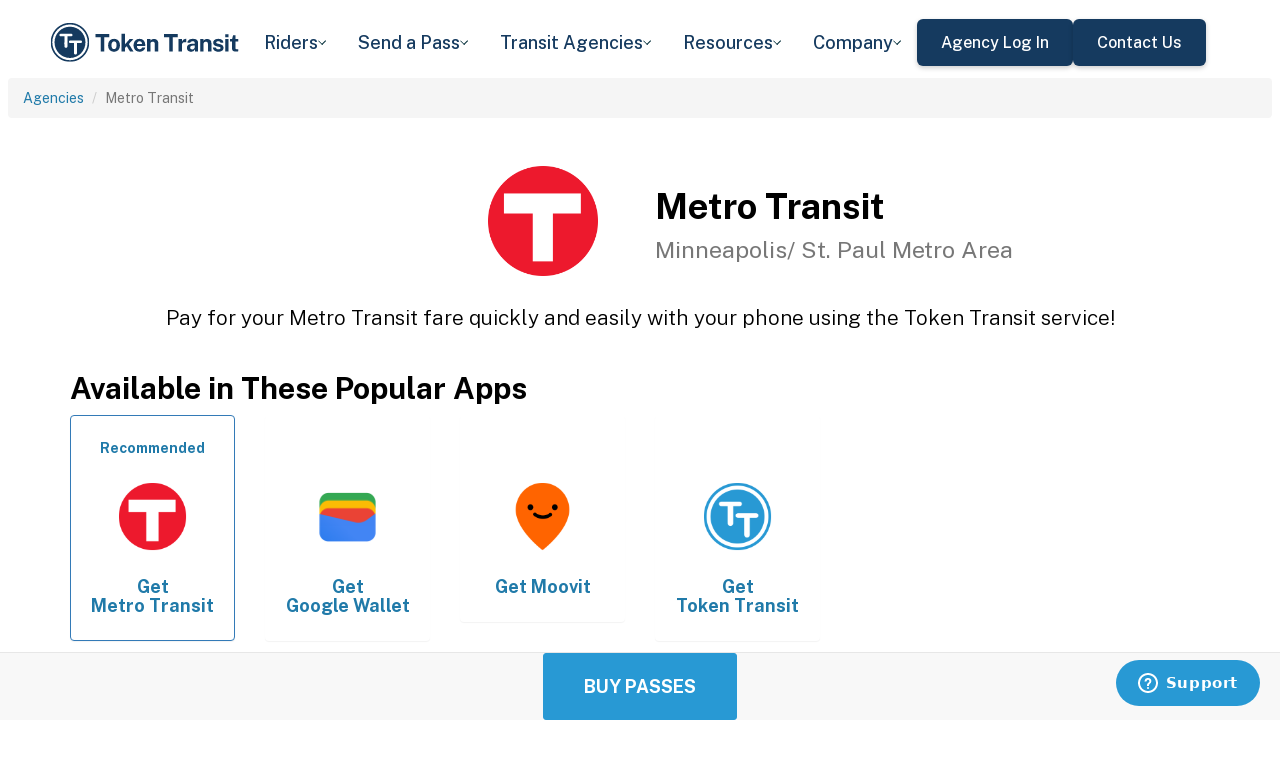

--- FILE ---
content_type: text/html; charset=utf-8
request_url: https://www.tokentransit.com/agency/metrotransitmn?a=sanbenitocountyexpress
body_size: 12897
content:

<!doctype html>
<html lang="en">

<head>
  
  <meta charset="utf-8">
  <meta http-equiv="X-UA-Compatible" content="IE=edge">
  <meta name="viewport" content="width=device-width, initial-scale=1">
  <link rel="apple-touch-icon" sizes="180x180" href="/static/favicon/apple-touch-icon.png">
  <link rel="icon" type="image/png" sizes="32x32" href="/static/favicon/favicon-32x32.png">
  <link rel="icon" type="image/png" sizes="16x16" href="/static/favicon/favicon-16x16.png">
  <link rel="manifest" href="/static/favicon/manifest.json">
  <link rel="mask-icon" href="/static/favicon/safari-pinned-tab.svg" color="#2899d4">
  <meta name="apple-mobile-web-app-title" content="Token Transit">
  <meta name="application-name" content="Token Transit">
  <meta name="theme-color" content="#2899d4">
  <link rel="shortcut icon" href="/favicon.ico?v=3">
  <title>Metro Transit - Token Transit</title>
  
  <meta name="description" content="Token Transit lets you pay for Metro Transit passes using your mobile phone. Token Transit is fast and convenient, getting you where you need to go with ease.">
  <link href="https://storage.googleapis.com/token-transit.appspot.com/www-live-20260121-t124905pt-5b0799d.css" rel="stylesheet" type="text/css">
  
  <link href="https://cdnjs.cloudflare.com/ajax/libs/font-awesome/4.7.0/css/font-awesome.min.css" rel="stylesheet" type="text/css">
  <link href="https://fonts.googleapis.com/css?family=PT+Sans:400,400i,700" rel="stylesheet" type="text/css">
  <meta name="apple-itunes-app" content="app-id=1163625818, app-clip-bundle-id=com.tokentransit.TokenTransitApp.Clip, app-clip-display=card">
  
  <style>
  .img-padded {
    padding: 0 16px;
  }
  .row.text-center > div {
    display: inline-block;
    float: none;
  }
  .valign {
    display: flex;
    align-items: center;
  }
  .panel-none {
    -webkit-box-shadow: none;
    box-shadow: none;
  }
  td > .alert {
    margin-bottom: 0;
  }
  .text-transform-none {
    text-transform: none;
  }
  .d-inline-block {
    display: inline-block;
  }
</style>
  <link href="https://fonts.googleapis.com" rel="preconnect"/>
<link href="https://fonts.gstatic.com" rel="preconnect" crossorigin="anonymous"/>
<link href="/static/img/webflow/favicon.png" rel="shortcut icon" type="image/x-icon"/>
<link href="/static/img/webflow/webclip.png" rel="apple-touch-icon"/>
<script src="https://ajax.googleapis.com/ajax/libs/webfont/1.6.26/webfont.js" type="text/javascript"></script>
<script type="text/javascript">WebFont.load({  google: {    families: ["Public Sans:100,200,300,regular,500,600,700,800,900,100italic,200italic,300italic,italic,500italic,600italic,700italic,800italic,900italic"]  }});</script>
<script type="text/javascript">!function(o,c){var n=c.documentElement,t=" w-mod-";n.className+=t+"js",("ontouchstart"in o||o.DocumentTouch&&c instanceof DocumentTouch)&&(n.className+=t+"touch")}(window,document);</script>
<script src="https://www.google.com/recaptcha/api.js" type="text/javascript"></script>

</head>

<body id="page-top" class="index">
  <div class="webflow">
  <div data-animation="default" data-collapse="medium" data-duration="400" data-easing="ease" data-easing2="ease" role="banner" class="navbar w-nav">
    <div class="padding-global navbar-background">
      <div class="container w-container">
        <div class="navbar-component">
          <a href="/" aria-current="page" class="brand w-nav-brand w--current"><img src="/static/img/webflow/Token-Transit-Logo---Full-Name---Dark-Blue.svg" loading="lazy" width="Auto" alt="" class="tt-logo"/></a>
          <nav role="navigation" class="nav-menu w-nav-menu">
            <div data-hover="true" data-delay="200" data-w-id="ecc8faa7-8ca9-62f6-c758-0ae645ea1f46" class="w-dropdown">
              <div class="dropdown complex-copy w-dropdown-toggle">
                <div class="dropdown-menu-text">Riders</div><img loading="lazy" src="/static/img/webflow/Arrow-Icon.svg" alt="Arrow" class="dropdown-icon"/>
              </div>
              <nav class="dropdown-list w-dropdown-list">
                <a href="/riders/download" class="menu-link-block w-inline-block">
                  <div id="w-node-ecc8faa7-8ca9-62f6-c758-0ae645ea1f4d-02969b96">
                    <h4 id="w-node-ecc8faa7-8ca9-62f6-c758-0ae645ea1f4e-02969b96" class="dropdown-title">Download Token Transit</h4>
                    <div id="w-node-ecc8faa7-8ca9-62f6-c758-0ae645ea1f50-02969b96" class="dropdown-description">Download the app on iOS or Android.</div>
                  </div>
                </a>
                <a href="https://support.tokentransit.com/hc/en-us/" target="_blank" class="menu-link-block w-inline-block">
                  <div id="w-node-ecc8faa7-8ca9-62f6-c758-0ae645ea1f53-02969b96">
                    <h4 id="w-node-ecc8faa7-8ca9-62f6-c758-0ae645ea1f54-02969b96" class="dropdown-title">Rider Support</h4>
                    <div id="w-node-ecc8faa7-8ca9-62f6-c758-0ae645ea1f56-02969b96" class="dropdown-description">Having trouble? We&#39;re here to help.</div>
                  </div>
                </a>
                <a href="/smart-card" class="menu-link-block w-inline-block">
                  <div id="w-node-b948c8b3-04a9-a783-3bbe-0decb1efe546-02969b96">
                    <h4 id="w-node-b948c8b3-04a9-a783-3bbe-0decb1efe547-02969b96" class="dropdown-title">Smart Cards</h4>
                    <div id="w-node-b948c8b3-04a9-a783-3bbe-0decb1efe549-02969b96" class="dropdown-description">Manage and reload your Smart Card.</div>
                  </div>
                </a>
              </nav>
            </div>
            <div data-hover="true" data-delay="200" data-w-id="49c7c853-8e8d-9f7e-8f78-19596c9d1f5c" class="w-dropdown">
              <div class="dropdown complex-copy w-dropdown-toggle">
                <div class="dropdown-menu-text">Send a Pass</div><img loading="lazy" src="/static/img/webflow/Arrow-Icon.svg" alt="Arrow" class="dropdown-icon"/>
              </div>
              <nav class="dropdown-list w-dropdown-list">
                <a href="/send" class="menu-link-block w-inline-block">
                  <div id="w-node-_49c7c853-8e8d-9f7e-8f78-19596c9d1f63-02969b96">
                    <h4 id="w-node-_49c7c853-8e8d-9f7e-8f78-19596c9d1f64-02969b96" class="dropdown-title">Send a Pass</h4>
                    <div id="w-node-_49c7c853-8e8d-9f7e-8f78-19596c9d1f66-02969b96" class="dropdown-description">Send a transit pass to anyone&#39;s phone.</div>
                  </div>
                </a>
                <a href="https://support.tokentransit.com/hc/en-us/articles/360003126331-How-do-I-send-passes-to-a-rider" target="_blank" class="menu-link-block w-inline-block">
                  <div id="w-node-_49c7c853-8e8d-9f7e-8f78-19596c9d1f69-02969b96">
                    <h4 id="w-node-_49c7c853-8e8d-9f7e-8f78-19596c9d1f6a-02969b96" class="dropdown-title">Need Help?</h4>
                    <div id="w-node-_49c7c853-8e8d-9f7e-8f78-19596c9d1f6c-02969b96" class="dropdown-description">Learn more about Send a Pass.</div>
                  </div>
                </a>
              </nav>
            </div>
            <div data-hover="true" data-delay="200" data-w-id="6405d3f9-6153-fb02-aa78-92d7d347a0bb" class="w-dropdown">
              <div class="dropdown complex w-dropdown-toggle">
                <div class="dropdown-menu-text">Transit Agencies</div><img loading="lazy" src="/static/img/webflow/Arrow-Icon.svg" alt="Arrow" class="dropdown-icon"/>
              </div>
              <nav class="dropdown-list w-dropdown-list">
                <a href="/agencies/fare-distribution" class="menu-link-block w-inline-block">
                  <div id="w-node-_97537723-2e54-ce82-0bd9-0022984df028-02969b96">
                    <h4 id="w-node-a0b3d8d3-24fb-1775-abd1-eab86f9175fa-02969b96" class="dropdown-title">Fare Distribution</h4>
                    <div id="w-node-a0b3d8d3-24fb-1775-abd1-eab86f9175fc-02969b96" class="dropdown-description">Make transit passes easily accessible.</div>
                  </div>
                </a>
                <a href="/agencies/fare-collection" class="menu-link-block w-inline-block">
                  <div id="w-node-_4968767a-2615-09ad-a243-084dc1c62b59-02969b96">
                    <h4 id="w-node-_4968767a-2615-09ad-a243-084dc1c62b5a-02969b96" class="dropdown-title">Fare Collection</h4>
                    <div id="w-node-_4968767a-2615-09ad-a243-084dc1c62b5c-02969b96" class="dropdown-description">Modernize your fare collection. </div>
                  </div>
                </a>
                <a href="/agencies/administration" class="menu-link-block w-inline-block">
                  <div id="w-node-d4efdc2a-afa7-68bd-00ac-3a1903551e86-02969b96">
                    <h4 id="w-node-d4efdc2a-afa7-68bd-00ac-3a1903551e87-02969b96" class="dropdown-title">Administration, Management, &amp; Data</h4>
                    <div id="w-node-d4efdc2a-afa7-68bd-00ac-3a1903551e89-02969b96" class="dropdown-description">Easily manage your fares and collect rich data. </div>
                  </div>
                </a>
                <a href="/agencies/rider-engagement" class="menu-link-block w-inline-block">
                  <div id="w-node-_99b0ebaf-1f8d-e6dd-84ba-acef9d68723e-02969b96">
                    <h4 id="w-node-_99b0ebaf-1f8d-e6dd-84ba-acef9d68723f-02969b96" class="dropdown-title">Rider Support &amp; Engagement</h4>
                    <div id="w-node-_99b0ebaf-1f8d-e6dd-84ba-acef9d687241-02969b96" class="dropdown-description">Grow mobile fare adoption and support your riders.</div>
                  </div>
                </a>
              </nav>
            </div>
            <div data-hover="true" data-delay="200" data-w-id="8c2f9175-daea-b7e2-3f79-ff6c027f9254" class="w-dropdown">
              <div class="dropdown complex-copy w-dropdown-toggle">
                <div class="dropdown-menu-text">Resources</div><img loading="lazy" src="/static/img/webflow/Arrow-Icon.svg" alt="Arrow" class="dropdown-icon"/>
              </div>
              <nav class="dropdown-list w-dropdown-list">
                <a href="/resources/case-studies" class="menu-link-block w-inline-block">
                  <div id="w-node-_8c2f9175-daea-b7e2-3f79-ff6c027f925b-02969b96">
                    <h4 id="w-node-_8c2f9175-daea-b7e2-3f79-ff6c027f925c-02969b96" class="dropdown-title">Case Studies</h4>
                    <div id="w-node-_8c2f9175-daea-b7e2-3f79-ff6c027f925e-02969b96" class="dropdown-description">Hear from your peer agencies. </div>
                  </div>
                </a>
              </nav>
            </div>
            <div data-hover="true" data-delay="200" data-w-id="5391dd26-fddb-5a17-3cfd-6f3c33d1a821" class="w-dropdown">
              <div class="dropdown complex-copy w-dropdown-toggle">
                <div class="dropdown-menu-text">Company</div><img loading="lazy" src="/static/img/webflow/Arrow-Icon.svg" alt="Arrow" class="dropdown-icon"/>
              </div>
              <nav class="dropdown-list w-dropdown-list">
                <a href="/company/about" class="menu-link-block w-inline-block">
                  <div id="w-node-_5391dd26-fddb-5a17-3cfd-6f3c33d1a828-02969b96">
                    <h4 id="w-node-_5391dd26-fddb-5a17-3cfd-6f3c33d1a829-02969b96" class="dropdown-title">About</h4>
                    <div id="w-node-_5391dd26-fddb-5a17-3cfd-6f3c33d1a82b-02969b96" class="dropdown-description">Learn more about Token Transit.</div>
                  </div>
                </a>
                <a href="/company/contact" class="menu-link-block w-inline-block">
                  <div id="w-node-_2595e14c-9f33-c461-f092-07e0354c304f-02969b96">
                    <h4 id="w-node-_2595e14c-9f33-c461-f092-07e0354c3050-02969b96" class="dropdown-title">Contact Us</h4>
                    <div id="w-node-_2595e14c-9f33-c461-f092-07e0354c3052-02969b96" class="dropdown-description">Reach out to us!</div>
                  </div>
                </a>
                <a href="/company/customers" class="menu-link-block w-inline-block">
                  <div id="w-node-_90464285-8b1d-26e4-95f3-28393e9063a6-02969b96">
                    <h4 id="w-node-_90464285-8b1d-26e4-95f3-28393e9063a7-02969b96" class="dropdown-title">Customers</h4>
                    <div id="w-node-_90464285-8b1d-26e4-95f3-28393e9063a9-02969b96" class="dropdown-description">View our customer agencies near you. </div>
                  </div>
                </a>
                <a href="/company/press" class="menu-link-block w-inline-block">
                  <div id="w-node-_97888eef-1e0c-10d9-1d47-96a83f6e5f29-02969b96">
                    <h4 id="w-node-_97888eef-1e0c-10d9-1d47-96a83f6e5f2a-02969b96" class="dropdown-title">Press</h4>
                    <div id="w-node-_97888eef-1e0c-10d9-1d47-96a83f6e5f2c-02969b96" class="dropdown-description">Read about Token Transit in the news.</div>
                  </div>
                </a>
                <a href="/company/careers" class="menu-link-block w-inline-block">
                  <div id="w-node-_773f2f70-309c-32f4-16ba-6cd504fca3d5-02969b96">
                    <h4 id="w-node-_773f2f70-309c-32f4-16ba-6cd504fca3d6-02969b96" class="dropdown-title">Careers</h4>
                    <div id="w-node-_773f2f70-309c-32f4-16ba-6cd504fca3d8-02969b96" class="dropdown-description">View open roles at Token Transit.</div>
                  </div>
                </a>
                <a href="https://status.tokentransit.com/" target="_blank" class="menu-link-block w-inline-block">
                  <div id="w-node-b1cb81f7-4211-39c0-be8e-9cef558e181e-02969b96">
                    <h4 id="w-node-b1cb81f7-4211-39c0-be8e-9cef558e181f-02969b96" class="dropdown-title">Status</h4>
                    <div id="w-node-b1cb81f7-4211-39c0-be8e-9cef558e1821-02969b96" class="dropdown-description">View the status of the Token Transit Platform.</div>
                  </div>
                </a>
              </nav>
            </div>
            <div class="navbar-button-wrapper">
              <a data-w-id="54f26a70-333e-ab1a-4c50-d306e7d1ca18" href="https://agency.tokentransit.com/" target="_blank" class="button-dark-blue-to-green w-inline-block">
                <div class="text-weight-medium text-size-regular">Agency Log In</div>
              </a>
              <a data-w-id="cf368f65-c901-7f2d-df57-4bfc151eff75" href="/company/contact" class="button-dark-blue-to-green w-inline-block">
                <div class="button-text-wrapper">
                  <div class="text-weight-medium text-size-regular">Contact Us</div>
                </div>
                <div class="mask-frame button-mask"></div>
              </a>
            </div>
          </nav>
          <div class="menu-button w-nav-button">
            <div class="menu-icon w-icon-nav-menu"></div>
          </div>
        </div>
      </div>
    </div>
  </div>
  </div> 

  <div class="tt-code">
  <div class="toppadding"></div>
  <div class="container-fluid">
  <div class="row">
    <ul class="breadcrumb">
      <li><a href='/agency?a=metrotransitmn'>Agencies</a></li>
      <li class="active">Metro Transit</li>
    </ul>
  </div>
</div>



<nav class="navbar navbar-default navbar-fixed-bottom">
  <div class="container-fluid">
    <div class="row">
      <div class="col-xs-12 text-center">
        <a href='/app?a=metrotransitmn'
          class="btn btn-xl btn-primary m-3 text-uppercase">Buy Passes</a>
      </div>
    </div>
  </div>
</nav>



<div class="container">

  <div class="row valign">
    <div class="col-xs-12 col-sm-offset-4 col-sm-2">
      <div class="image"><img class="img-responsive" src="https://storage.googleapis.com/token-transit.appspot.com/3hAOmvClz6XV-hhzDw5LtjRgWPqKwr3Th1Ri_KA-V5U--logo.metrotransitmn.png"></div>
    </div><div class="col-xs-12 col-sm-6">
      <h1>
        Metro Transit<br>
        <small>Minneapolis/ St. Paul Metro Area</small>
      </h1>
    </div>
  </div>

  <div class="row">
    <div class="col-xs-12">
      <p class="lead text-center">
        Pay for your Metro Transit fare quickly and easily with your phone using the Token Transit service!
      </p>
    </div>
  </div>

  <div id="apps" class="row">
    <div class="col-xs-12">
      
      
      <h2 class="line-head">Available in These Popular Apps</h2>
      
      
    </div>
  </div>

  
  <div class="row">
    <div class="col-xs-6 col-sm-3 col-md-2">
      <a href='https://www.metrotransit.org/app'>
        <div class="panel panel-primary">
          <div class="panel-body">
            <h5 class="text-center">Recommended</h5>
            <img class="img-responsive img-padded" src="https://storage.googleapis.com/token-transit.appspot.com/aK8v7yUnHW_Dx3HKyQgik0Dw0LbNRf5LNi73K5QTClk--platform_logo.metrotransitmn.png"/>
            <h4 class="text-center text-transform-none">Get <span class="d-inline-block">Metro Transit</span></h4>
          </div>
        </div>
      </a>
    </div><div class="col-xs-6 col-sm-3 col-md-2">
      <a href='https://pay.google.com'>
        <div class="panel panel-none">
          <div class="panel-body">
            <h5 class="text-center">&#8203;</h5>
            <img class="img-responsive img-padded" src="https://storage.googleapis.com/token-transit.appspot.com/vOUe6Mxl5vSkYP5ypD3gaHMhuVj4iEczQBb1YP3T7ag--platform_logo.google_pay.png"/>
            <h4 class="text-center text-transform-none">Get <span class="d-inline-block">Google Wallet</span></h4>
          </div>
        </div>
      </a>
    </div><div class="col-xs-6 col-sm-3 col-md-2">
      <a href='https://moovitapp.com/'>
        <div class="panel panel-none">
          <div class="panel-body">
            <h5 class="text-center">&#8203;</h5>
            <img class="img-responsive img-padded" src="https://storage.googleapis.com/token-transit.appspot.com/GoFX32loMzXvgxETPj2CdBz_PJnoOa0oDeASlaqOM2U--platform_logo.moovit.png"/>
            <h4 class="text-center text-transform-none">Get <span class="d-inline-block">Moovit</span></h4>
          </div>
        </div>
      </a>
    </div><div class="col-xs-6 col-sm-3 col-md-2">
      <a href='https://tokentransit.com/app'>
        <div class="panel panel-none">
          <div class="panel-body">
            <h5 class="text-center">&#8203;</h5>
            <img class="img-responsive img-padded" src="https://storage.googleapis.com/token-transit.appspot.com/gi8M9RJyHeRJZUmBVKxiQrplEVLfBpNRjDVhEZUW8xk--platform_logo.tokentransit.png"/>
            <h4 class="text-center text-transform-none">Get <span class="d-inline-block">Token Transit</span></h4>
          </div>
        </div>
      </a>
    </div>
  </div>
  

  
  <hr id="howtoride">

  <div class="row">
    <div class="col-xs-12">
      <h2 class="line-head">How to Ride Transit Using Your Phone</h2>
      <ul>
        <li>Download your mobile app of choice from the options above</li>
        <li>Purchase passes to use immediately or store them for future rides (note: an internet connection is required to purchase and activate a mobile pass)</li>
        <li>As the bus approaches open your app and tap your pass to activate</li>
        <li>Once onboard follow instructions in the app to validate your ticket</li>
      </ul>
    </div>
  </div>

  
  

  <hr id="sendapass">

  <div class="row">
    <div class="col-xs-12">
      <h2 class="line-head">Send a Pass</h2>
      <p>
        Token Transit <a href='/agency/metrotransitmn/send?a=metrotransitmn'>Send a
        Pass</a> is an online pass purchasing portal for Metro Transit. You can purchase a pass online and have
        it instantly sent to any rider you choose. You can now instantly deliver transit passes for your friends
        and family.
      </p>
      <div class="text-center">
        <a href='/agency/metrotransitmn/send?a=metrotransitmn' class="btn btn-large m-3 text-uppercase">Send a Pass</a>
      </div>
    </div>
  </div>
  

  
  
  <hr id="fares">

  <div class="row">
    <div class="col-xs-12">
      <h2 class="line-head">Fares</h2>
      <div id="fares-table"></div>
    </div>
  </div>

  
  
  
  <hr id="rider-descriptions">

  <div class="row">
    <div class="col-xs-12">
      <h2 class="line-head">Rider Descriptions</h2>

      <table class="table table-responsive table-striped table-bordered table-hover">
        <th scope="col">Name</th>
        <th scope="col">Description</th>
        
        <tr>
          <th scope="row">Adult</th>
          <td>
            
            <p>Ages 13-64</p>

            
          </td>
        </tr>
        
        <tr>
          <th scope="row">Senior/Youth/Medicare</th>
          <td>
            
            <p><strong>ID Required</strong></p>
            <div class="alert alert-info"><p>Senior/Youth/Medicare fares apply to Seniors who present a &rsquo;T&rsquo; endorsed ID, Youth ages 6-12, or Medicare card holders with a MN ID.</p>
</div>
            
          </td>
        </tr>
        
        <tr>
          <th scope="row">Mobility</th>
          <td>
            
            <p><strong>ID Required</strong></p>
            <div class="alert alert-info"><p>MN ID with an &lsquo;A&rsquo; or &lsquo;L&rsquo; endorsement or a Metro Mobility photo ID card is required to use a Mobility ticket.</p>
</div>
            
          </td>
        </tr>
        
      </table>
    </div>
  </div>
  
  
  <hr id="service-descriptions">

  <div class="row">
    <div class="col-xs-12">
      <h2 class="line-head">Service Descriptions</h2>

      <table class="table table-responsive table-striped table-bordered table-hover">
        <th scope="col">Name</th>
        <th scope="col">Description</th>
        
        <tr>
          <th scope="row">Local Bus/METRO</th>
          <td>
            
            <p>Valid for travel on local bus routes and light rail, including METRO Blue Line and METRO Green Line.</p>

            
          </td>
        </tr>
        
        <tr>
          <th scope="row">Express Bus</th>
          <td>
            
            <p>Valid on Express Service and all bus routes and METRO lines. Ticket will be valid for 2.5 hours.</p>

            
          </td>
        </tr>
        
      </table>
    </div>
  </div>
  
  
  <hr id="station-descriptions">

  <div class="row">
    <div class="col-xs-12">
      <h2 class="line-head">Station Description</h2>

      <table class="table table-responsive table-striped table-bordered table-hover">
        <th scope="col">Name</th>
        <th scope="col">Description</th>
        
        <tr>
          <th scope="row">All Bus/METRO Routes</th>
          <td>
            
            <p>Valid on all bus routes.</p>

            
          </td>
        </tr>
        
      </table>
    </div>
  </div>
  
  
  <hr id="fare-descriptions">

  <div class="row">
    <div class="col-xs-12">
      <h2 class="line-head">Fare Descriptions</h2>

      <table class="table table-responsive table-striped table-bordered table-hover">
        <th scope="col">Name</th>
        <th scope="col">Description</th>
        
        <tr>
          <th scope="row">Non-Rush Hour</th>
          <td>
            
            <p>Valid any time, including weekends, holidays and reduced service days. Ticket will be valid for 2.5 hours.</p>

            
          </td>
        </tr>
        
        <tr>
          <th scope="row">All-Day</th>
          <td>
            
            <p>Valid any time, including weekends, holidays and reduced service days. All-Day passes are valid until 2am after activation.</p>

            
          </td>
        </tr>
        
        <tr>
          <th scope="row">Express Rush Hour</th>
          <td>
            
            <p>Valid Monday-Friday 6-9am and 3-6:30pm on Express Service and all bus routes and METRO lines. Ticket will be valid for 2.5 hours.</p>

            
          </td>
        </tr>
        
        <tr>
          <th scope="row">Express Non-Rush Hour</th>
          <td>
            
            <p>Valid any time outside of Rush Hours, including weekends, holidays and reduced service days. Valid on Express Service and all bus routes and METRO lines. Ticket will be valid for 2.5 hours.</p>

            
          </td>
        </tr>
        
        <tr>
          <th scope="row">2.5 Hours</th>
          <td>
            
            <p>Ticket will be valid for 2.5 hours.</p>

            
          </td>
        </tr>
        
        <tr>
          <th scope="row">Express</th>
          <td>
            
            <p>Valid any time outside of Rush Hours (including weekends, holidays and reduced service days) on Express Service and all bus routes and METRO lines. Ticket will be valid for 2.5 hours.</p>

            
          </td>
        </tr>
        
      </table>
    </div>
  </div>
  
  

  


  

  

  <hr id="terms">

  <div class="row">
    <div class="col-xs-12">
      <h2 class="line-head"><span class="d-inline-block">Metro Transit</span> Terms and Policies</h2>
      <p>
        Purchases made with Token Transit for Metro Transit are subject to Metro Transit terms and policies. For more information on these policies you may visit
	 <a href="https://www.metrotransit.org/terms">https://www.metrotransit.org/terms</a>  or contact Metro Transit directly.
      </p>
    </div>
  </div>
</div>
  </div>

  <div class="webflow">
  <footer data-w-id="78a84c18-dfc0-86c3-908c-e7b517198de6" class="footer">
    <div class="padding-global large footer">
      <div class="footer-component">
        <div class="w-layout-grid footer-grid">
          <div id="w-node-_78a84c18-dfc0-86c3-908c-e7b517198deb-17198de6" class="footer-about">
            <a href="/" aria-current="page" class="brand w-inline-block w--current"><img src="/static/img/webflow/Token-Transit-Logo---Full-Name---Dark-Blue.svg" loading="lazy" alt="" class="token-transit-logo footer"/></a>
            <p class="text-size-regular max-width-30ch medium">Token Transit makes taking public transit the easiest choice.</p>
            <div class="footer-social-media">
              <a href="https://www.linkedin.com/company/tokentransit" target="_blank" class="footer-social-link w-inline-block"><img src="/static/img/webflow/linkedin-logo.svg" loading="lazy" width="50" height="50" alt="" class="image-14"/></a>
              <a href="https://x.com/tokentransit" target="_blank" class="footer-social-link w-inline-block"><img src="/static/img/webflow/x-logo.svg" loading="lazy" width="50" height="50" alt="" class="image-14"/></a>
            </div>
            <div class="app-logo-block">
              <a href="https://apps.apple.com/us/app/token-transit/id1163625818?ct=https%3A%2F%2Ftokentransit.com%2Fsend" target="_blank" class="download-logos w-inline-block"><img loading="lazy" src="/static/img/webflow/apple-download-on-the-app-store.svg" alt="Download on the App Store Button" class="app-logo"/></a>
              <a href="https://play.google.com/store/apps/details?id=com.tokentransit.tokentransit&amp;referrer=referrer%3D%252Fapp" target="_blank" class="w-inline-block"><img loading="lazy" src="/static/img/webflow/get-it-on-google-play.svg" alt="Get it on Google Play logo" class="app-logo"/></a>
            </div>
          </div>
          <div id="w-node-_78a84c18-dfc0-86c3-908c-e7b517198e0a-17198de6" class="footer-links-wrapper">
            <div class="footer-title">
              <div class="text-size-regular text-weight-bold caps">For riders</div>
            </div>
            <div class="footer-link-wrap">
              <a href="/riders/download" class="footer-link w-inline-block">
                <div class="text-weight-regular">Download App</div>
              </a>
              <a href="https://support.tokentransit.com/hc/en-us/" class="footer-link w-inline-block">
                <div class="text-weight-regular">Support</div>
              </a>
              <a href="/send" target="_blank" class="footer-link w-inline-block">
                <div class="text-weight-regular">Send a Pass</div>
              </a>
              <a href="/smart-card" class="footer-link w-inline-block">
                <div class="text-weight-regular">Smart Cards</div>
              </a>
              <a href="/agency" class="footer-link w-inline-block">
                <div class="text-weight-regular">Find Your Agency</div>
              </a>
              <a href="/legal/terms" class="footer-link w-inline-block">
                <div class="text-weight-regular">Terms of Use</div>
              </a>
              <a href="/legal/privacy" class="footer-link w-inline-block">
                <div class="text-weight-regular">Privacy</div>
              </a>
            </div>
          </div>
          <div id="w-node-_78a84c18-dfc0-86c3-908c-e7b517198e1b-17198de6" class="footer-links-wrapper">
            <div class="footer-title">
              <div class="text-size-regular text-weight-bold caps">For Transit agencies</div>
            </div>
            <div class="footer-link-wrap">
              <a href="https://agency.tokentransit.com/" target="_blank" class="footer-link w-inline-block">
                <div class="text-weight-regular">Portal Log In</div>
              </a>
              <a href="/resources/case-studies" class="footer-link w-inline-block">
                <div class="text-weight-regular">Case Studies</div>
              </a>
              <a href="/company/contact" class="footer-link w-inline-block">
                <div class="text-weight-regular">Contact Us</div>
              </a>
              <a href="/company/contact" class="footer-link w-inline-block">
                <div class="text-weight-regular">Request a Demo</div>
              </a>
            </div>
          </div>
          <div id="w-node-_78a84c18-dfc0-86c3-908c-e7b517198df9-17198de6" class="footer-links-wrapper">
            <div class="footer-title">
              <div class="text-size-regular text-weight-bold caps">Company</div>
            </div>
            <div class="footer-link-wrap">
              <a href="/company/about" class="footer-link w-inline-block">
                <div class="text-weight-regular">About</div>
              </a>
              <a href="/company/contact" class="footer-link w-inline-block">
                <div class="text-weight-regular">Contact Us</div>
              </a>
              <a href="/company/customers" class="footer-link w-inline-block">
                <div class="text-weight-regular">Customers</div>
              </a>
              <a href="/company/press" class="footer-link w-inline-block">
                <div class="text-weight-regular">Press</div>
              </a>
              <a href="/company/careers" class="footer-link w-inline-block">
                <div class="text-weight-regular">Careers</div>
              </a>
              <a href="https://status.tokentransit.com/" class="footer-link w-inline-block">
                <div class="text-weight-regular">Status</div>
              </a>
            </div>
            <div class="soc2">
              <a href="https://www.vanta.com/collection/soc-2/what-is-soc-2" class="w-inline-block"><img src="/static/img/webflow/Vanta_Compliance_SOC-2_Ilma.svg" loading="lazy" alt="SOC 2 powered by Vanta badge" class="image-29"/></a>
            </div>
          </div>
          <div class="text-weight-regular">Copyright © 2015 -2025 Token Transit . <br/>All rights reserved.<br/></div>
        </div>
      </div>
    </div>
  </footer>
  </div>

   
  <script src="https://cdnjs.cloudflare.com/ajax/libs/jquery/3.5.1/jquery.min.js"></script>
  
  <script src="https://cdnjs.cloudflare.com/ajax/libs/twitter-bootstrap/3.4.1/js/bootstrap.min.js"></script>
  
  <script src="https://cdnjs.cloudflare.com/ajax/libs/jquery-easing/1.4.1/jquery.easing.min.js"></script>

  
  <script src="/static/js/agency.min.js"></script>

  
  <script id="ze-snippet" src="https://static.zdassets.com/ekr/snippet.js?key=a503fe8b-f41b-40e3-b1b3-0a23b50575c6"></script>
  

  

<script>
  var fs = JSON.parse("{\u0022fareStructure\u0022:{\u0022object\u0022:\u0022farestructure\u0022,\u0022id\u0022:\u0022ag9zfnRva2VuLXRyYW5zaXRyLQsSBkFnZW5jeRiAgKD-28XOCQwLEg1GYXJlU3RydWN0dXJlGICAiN2UveYJDA\u0022,\u0022agency_id\u0022:\u0022metrotransitmn\u0022,\u0022lang\u0022:\u0022en-US\u0022,\u0022purchase_expiration\u0022:{},\u0022updated\u0022:\u00222026-01-05T00:00:00-06:00\u0022,\u0022metadata\u0022:{},\u0022riders\u0022:[{\u0022id\u0022:\u0022state_fair_express_2025\u0022,\u0022name\u0022:\u0022State Fair Express\u0022,\u0022name_official\u0022:\u0022State Fair Express\u0022,\u0022description\u0022:\u0022Round-trip tickets to and from the State Fair.\u0022,\u0022no_implicit_header\u0022:true},{\u0022id\u0022:\u0022adult\u0022,\u0022name\u0022:\u0022Adult\u0022,\u0022name_official\u0022:\u0022Adult\u0022,\u0022description\u0022:\u0022Ages 13-64\u0022,\u0022no_implicit_header\u0022:true},{\u0022id\u0022:\u0022reduced\u0022,\u0022name\u0022:\u0022Senior\/Youth\/Medicare\u0022,\u0022name_official\u0022:\u0022Senior\/Youth\/Medicare\u0022,\u0022restricted\u0022:true,\u0022restricted_description\u0022:\u0022Senior\/Youth\/Medicare fares apply to Seniors who present a \u0027T\u0027 endorsed ID, Youth ages 6-12, or Medicare card holders with a MN ID.\u0022,\u0022restricted_label\u0022:\u0022ID Required\u0022,\u0022no_implicit_header\u0022:true},{\u0022id\u0022:\u0022mobility\u0022,\u0022name\u0022:\u0022Mobility\u0022,\u0022name_official\u0022:\u0022Mobility\u0022,\u0022restricted\u0022:true,\u0022restricted_description\u0022:\u0022MN ID with an \u0027A\u0027 or \u0027L\u0027 endorsement or a Metro Mobility photo ID card is required to use a Mobility ticket.\u0022,\u0022restricted_label\u0022:\u0022ID Required\u0022,\u0022no_implicit_header\u0022:true},{\u0022id\u0022:\u0022family\u0022,\u0022name\u0022:\u0022Northstar Family Pass\u0022,\u0022name_official\u0022:\u0022Northstar Family Pass\u0022,\u0022restricted\u0022:true,\u0022restricted_description\u0022:\u0022Valid for two adults and up to three kids (ages 6-17) or seniors (65\u002b).\u0022,\u0022restricted_label\u0022:\u0022ID Required\u0022,\u0022no_implicit_header\u0022:true}],\u0022passes\u0022:[{\u0022id\u0022:\u0022non_rush_hour_fare\u0022,\u0022name\u0022:\u0022Non-Rush Hour\u0022,\u0022name_official\u0022:\u0022Non-Rush Hour\u0022,\u0022description\u0022:\u0022Valid any time, including weekends, holidays and reduced service days. Ticket will be valid for 2.5 hours.\u0022,\u0022span\u0022:{\u0022duration\u0022:{\u0022seconds\u0022:9000}},\u0022transfer_time\u0022:{}},{\u0022id\u0022:\u0022rush_hour_fare\u0022,\u0022name\u0022:\u0022Rush Hour \/ M-F 6-9am and 3-6:30pm\u0022,\u0022name_official\u0022:\u0022Rush Hour \/ M-F 6-9am and 3-6:30pm\u0022,\u0022description\u0022:\u0022Valid Monday-Friday 6-9am and 3-6:30pm. Ticket will be valid for 2.5 hours.\u0022,\u0022span\u0022:{\u0022duration\u0022:{}},\u0022transfer_time\u0022:{}},{\u0022id\u0022:\u0022all_day_pass\u0022,\u0022name\u0022:\u0022All-Day\u0022,\u0022name_official\u0022:\u0022All-Day\u0022,\u0022description\u0022:\u0022Valid any time, including weekends, holidays and reduced service days. All-Day passes are valid until 2am after activation.\u0022,\u0022span\u0022:{\u0022base\u0022:\u0022day\u0022,\u0022duration\u0022:{\u0022seconds\u0022:93600}},\u0022transfer_time\u0022:{}},{\u0022id\u0022:\u0022weekend_all_day_pass\u0022,\u0022name\u0022:\u0022Weekend All-Day \/ Saturday and Sunday\u0022,\u0022name_official\u0022:\u0022Weekend All-Day \/ Saturday and Sunday\u0022,\u0022description\u0022:\u0022Valid Saturday and Sunday only. All-Day passes are valid until 2am after activation.\u0022,\u0022span\u0022:{\u0022duration\u0022:{}},\u0022transfer_time\u0022:{}},{\u0022id\u0022:\u0022express_rush_hour_fare\u0022,\u0022name\u0022:\u0022Express Rush Hour\u0022,\u0022name_official\u0022:\u0022Express Rush Hour\u0022,\u0022description\u0022:\u0022Valid Monday-Friday 6-9am and 3-6:30pm on Express Service and all bus routes and METRO lines. Ticket will be valid for 2.5 hours.\u0022,\u0022span\u0022:{\u0022duration\u0022:{\u0022seconds\u0022:9000}},\u0022transfer_time\u0022:{}},{\u0022id\u0022:\u0022express_non_rush_hour_fare\u0022,\u0022name\u0022:\u0022Express Non-Rush Hour\u0022,\u0022name_official\u0022:\u0022Express Non-Rush Hour\u0022,\u0022description\u0022:\u0022Valid any time outside of Rush Hours, including weekends, holidays and reduced service days. Valid on Express Service and all bus routes and METRO lines. Ticket will be valid for 2.5 hours.\u0022,\u0022activation_spans\u0022:[{\u0022date_base\u0022:\u0022week\u0022,\u0022start\u0022:\u00221950-01-02T09:00:00\u0022,\u0022end\u0022:\u00221950-01-02T15:00:00\u0022},{\u0022date_base\u0022:\u0022week\u0022,\u0022start\u0022:\u00221950-01-02T18:30:00\u0022,\u0022end\u0022:\u00221950-01-03T06:00:00\u0022},{\u0022date_base\u0022:\u0022week\u0022,\u0022start\u0022:\u00221950-01-03T09:00:00\u0022,\u0022end\u0022:\u00221950-01-03T15:00:00\u0022},{\u0022date_base\u0022:\u0022week\u0022,\u0022start\u0022:\u00221950-01-03T18:30:00\u0022,\u0022end\u0022:\u00221950-01-04T06:00:00\u0022},{\u0022date_base\u0022:\u0022week\u0022,\u0022start\u0022:\u00221950-01-04T09:00:00\u0022,\u0022end\u0022:\u00221950-01-04T15:00:00\u0022},{\u0022date_base\u0022:\u0022week\u0022,\u0022start\u0022:\u00221950-01-04T18:30:00\u0022,\u0022end\u0022:\u00221950-01-05T06:00:00\u0022},{\u0022date_base\u0022:\u0022week\u0022,\u0022start\u0022:\u00221950-01-05T09:00:00\u0022,\u0022end\u0022:\u00221950-01-05T15:00:00\u0022},{\u0022date_base\u0022:\u0022week\u0022,\u0022start\u0022:\u00221950-01-05T18:30:00\u0022,\u0022end\u0022:\u00221950-01-06T06:00:00\u0022},{\u0022date_base\u0022:\u0022week\u0022,\u0022start\u0022:\u00221950-01-06T09:00:00\u0022,\u0022end\u0022:\u00221950-01-06T15:00:00\u0022},{\u0022date_base\u0022:\u0022week\u0022,\u0022start\u0022:\u00221950-01-06T18:30:00\u0022,\u0022end\u0022:\u00221950-01-09T06:00:00\u0022}],\u0022span\u0022:{\u0022duration\u0022:{\u0022seconds\u0022:9000}},\u0022transfer_time\u0022:{}},{\u0022id\u0022:\u00222_5_hours\u0022,\u0022name\u0022:\u00222.5 Hours\u0022,\u0022name_official\u0022:\u00222.5 Hours\u0022,\u0022description\u0022:\u0022Ticket will be valid for 2.5 hours.\u0022,\u0022span\u0022:{\u0022duration\u0022:{\u0022seconds\u0022:9000}},\u0022transfer_time\u0022:{}},{\u0022id\u0022:\u0022express_fare\u0022,\u0022name\u0022:\u0022Express\u0022,\u0022name_official\u0022:\u0022Express\u0022,\u0022description\u0022:\u0022Valid any time outside of Rush Hours (including weekends, holidays and reduced service days) on Express Service and all bus routes and METRO lines. Ticket will be valid for 2.5 hours.\u0022,\u0022span\u0022:{\u0022duration\u0022:{\u0022seconds\u0022:9000}},\u0022transfer_time\u0022:{}},{\u0022id\u0022:\u0022one_way\u0022,\u0022name\u0022:\u0022One-way\u0022,\u0022name_official\u0022:\u0022One-way\u0022,\u0022description\u0022:\u0022Valid for a One-Way Ticket. Ticket will be valid for 2.5 hours.\u0022,\u0022span\u0022:{\u0022duration\u0022:{}},\u0022transfer_time\u0022:{}},{\u0022id\u0022:\u0022round_trip\u0022,\u0022name\u0022:\u0022Round-trip\u0022,\u0022name_official\u0022:\u0022Round-trip\u0022,\u0022description\u0022:\u0022Valid for a Round-Trip Ticket. Ticket will be valid until 2am the day after activation.\u0022,\u0022span\u0022:{\u0022duration\u0022:{}},\u0022transfer_time\u0022:{}},{\u0022id\u0022:\u0022weekday_one_way\u0022,\u0022name\u0022:\u0022Weekday One-way\u0022,\u0022name_official\u0022:\u0022Weekday One-way\u0022,\u0022description\u0022:\u0022Valid for a Weekday One-Way Ticket. Ticket will be valid for 2.5 hours.\u0022,\u0022span\u0022:{\u0022duration\u0022:{}},\u0022transfer_time\u0022:{}},{\u0022id\u0022:\u0022weekday_round_trip\u0022,\u0022name\u0022:\u0022Weekday Round-trip\u0022,\u0022name_official\u0022:\u0022Weekday Round-trip\u0022,\u0022description\u0022:\u0022Valid for a Weekday Round-Trip Ticket. Ticket will be valid until 2am the day after activation.\u0022,\u0022span\u0022:{\u0022duration\u0022:{}},\u0022transfer_time\u0022:{}},{\u0022id\u0022:\u0022weekend_one_way\u0022,\u0022name\u0022:\u0022Weekend One-way\u0022,\u0022name_official\u0022:\u0022Weekend One-way\u0022,\u0022description\u0022:\u0022Valid for a Weekend One-Way Ticket. Ticket will be valid for 2.5 hours.\u0022,\u0022span\u0022:{\u0022duration\u0022:{}},\u0022transfer_time\u0022:{}},{\u0022id\u0022:\u0022weekend_round_trip\u0022,\u0022name\u0022:\u0022Weekend Round-trip\u0022,\u0022name_official\u0022:\u0022Weekend Round-trip\u0022,\u0022description\u0022:\u0022Valid for a Weekend Round-Trip Ticket. Ticket will be valid until 2am the day after activation.\u0022,\u0022span\u0022:{\u0022duration\u0022:{}},\u0022transfer_time\u0022:{}}],\u0022fares\u0022:[{\u0022id\u0022:\u0022adult_non_rush_hour_fare\u0022,\u0022name\u0022:\u0022Adult Non-Rush Hour\u0022,\u0022name_official\u0022:\u0022Adult Non-Rush Hour\u0022,\u0022description\u0022:\u0022Valid any time, including weekends, holidays and reduced service days. Ticket will be valid for 2.5 hours.\u0022,\u0022override_group_ids\u0022:[\u0022off-peak-legacy\u0022],\u0022rider_id\u0022:\u0022adult\u0022,\u0022pass_id\u0022:\u0022non_rush_hour_fare\u0022,\u0022benefit_classes\u0022:[\u0022us_commuter_transit\u0022],\u0022price\u0022:{\u0022amount\u0022:200,\u0022currency\u0022:\u0022USD\u0022},\u0022option_ids\u0022:[\u0022service_local_bus_metro\u0022,\u0022station_all\u0022,\u0022rider_adult\u0022,\u0022fare_non_rush_hour_fare\u0022],\u0022span\u0022:{\u0022duration\u0022:{\u0022seconds\u0022:9000}}},{\u0022id\u0022:\u0022adult_all_day_pass\u0022,\u0022name\u0022:\u0022Adult All-Day\u0022,\u0022name_official\u0022:\u0022Adult All-Day\u0022,\u0022description\u0022:\u0022Valid any time, including weekends, holidays and reduced service days. All-Day passes are valid until 2 a.m. after activation.\u0022,\u0022rider_id\u0022:\u0022adult\u0022,\u0022pass_id\u0022:\u0022all_day_pass\u0022,\u0022benefit_classes\u0022:[\u0022us_commuter_transit\u0022],\u0022price\u0022:{\u0022amount\u0022:400,\u0022currency\u0022:\u0022USD\u0022},\u0022option_ids\u0022:[\u0022service_local_bus_metro\u0022,\u0022station_all\u0022,\u0022rider_adult\u0022,\u0022fare_all_day_pass\u0022],\u0022span\u0022:{\u0022base\u0022:\u0022day\u0022,\u0022duration\u0022:{\u0022seconds\u0022:93600}}},{\u0022id\u0022:\u0022adult_express_rush_hour_fare\u0022,\u0022name\u0022:\u0022Adult \/ Express \/ Rush Hour\u0022,\u0022name_official\u0022:\u0022Adult \/ Express \/ Rush Hour\u0022,\u0022description\u0022:\u0022Valid Monday-Friday 6-9am and 3-6:30pm. Ticket will be valid for 2.5 hours\u0022,\u0022headers\u0022:[{\u0022color\u0022:\u0022#626462\u0022,\u0022text\u0022:\u0022Express\u0022}],\u0022rider_id\u0022:\u0022adult\u0022,\u0022pass_id\u0022:\u0022express_rush_hour_fare\u0022,\u0022benefit_classes\u0022:[\u0022us_commuter_transit\u0022],\u0022price\u0022:{\u0022amount\u0022:325,\u0022currency\u0022:\u0022USD\u0022},\u0022option_ids\u0022:[\u0022service_express_bus\u0022,\u0022station_all\u0022,\u0022rider_adult\u0022,\u0022fare_express_rush_hour_fare\u0022],\u0022span\u0022:{\u0022duration\u0022:{\u0022seconds\u0022:9000}}},{\u0022id\u0022:\u0022adult_express_non_rush_hour_fare\u0022,\u0022name\u0022:\u0022Adult \/ Express \/ Non-Rush Hour\u0022,\u0022name_official\u0022:\u0022Adult \/ Express \/ Non-Rush Hour\u0022,\u0022description\u0022:\u0022Valid any time outside of Rush Hours, including weekends, holidays and reduced service days. Ticket will be valid for 2.5 hours\u0022,\u0022headers\u0022:[{\u0022color\u0022:\u0022#626462\u0022,\u0022text\u0022:\u0022Express\u0022}],\u0022override_group_ids\u0022:[\u0022off-peak\u0022],\u0022activation_spans\u0022:[{\u0022date_base\u0022:\u0022week\u0022,\u0022start\u0022:\u00221950-01-02T09:00:00\u0022,\u0022end\u0022:\u00221950-01-02T15:00:00\u0022},{\u0022date_base\u0022:\u0022week\u0022,\u0022start\u0022:\u00221950-01-02T18:30:00\u0022,\u0022end\u0022:\u00221950-01-03T06:00:00\u0022},{\u0022date_base\u0022:\u0022week\u0022,\u0022start\u0022:\u00221950-01-03T09:00:00\u0022,\u0022end\u0022:\u00221950-01-03T15:00:00\u0022},{\u0022date_base\u0022:\u0022week\u0022,\u0022start\u0022:\u00221950-01-03T18:30:00\u0022,\u0022end\u0022:\u00221950-01-04T06:00:00\u0022},{\u0022date_base\u0022:\u0022week\u0022,\u0022start\u0022:\u00221950-01-04T09:00:00\u0022,\u0022end\u0022:\u00221950-01-04T15:00:00\u0022},{\u0022date_base\u0022:\u0022week\u0022,\u0022start\u0022:\u00221950-01-04T18:30:00\u0022,\u0022end\u0022:\u00221950-01-05T06:00:00\u0022},{\u0022date_base\u0022:\u0022week\u0022,\u0022start\u0022:\u00221950-01-05T09:00:00\u0022,\u0022end\u0022:\u00221950-01-05T15:00:00\u0022},{\u0022date_base\u0022:\u0022week\u0022,\u0022start\u0022:\u00221950-01-05T18:30:00\u0022,\u0022end\u0022:\u00221950-01-06T06:00:00\u0022},{\u0022date_base\u0022:\u0022week\u0022,\u0022start\u0022:\u00221950-01-06T09:00:00\u0022,\u0022end\u0022:\u00221950-01-06T15:00:00\u0022},{\u0022date_base\u0022:\u0022week\u0022,\u0022start\u0022:\u00221950-01-06T18:30:00\u0022,\u0022end\u0022:\u00221950-01-09T06:00:00\u0022}],\u0022rider_id\u0022:\u0022adult\u0022,\u0022pass_id\u0022:\u0022express_non_rush_hour_fare\u0022,\u0022benefit_classes\u0022:[\u0022us_commuter_transit\u0022],\u0022price\u0022:{\u0022amount\u0022:250,\u0022currency\u0022:\u0022USD\u0022},\u0022option_ids\u0022:[\u0022service_express_bus\u0022,\u0022station_all\u0022,\u0022rider_adult\u0022,\u0022fare_express_non_rush_hour_fare\u0022],\u0022span\u0022:{\u0022duration\u0022:{\u0022seconds\u0022:9000}}},{\u0022id\u0022:\u0022limited_mobility_2_5_hr\u0022,\u0022name\u0022:\u0022Limited Mobility \/ 2.5 hr\u0022,\u0022name_official\u0022:\u0022Limited Mobility \/ 2.5 hr\u0022,\u0022description\u0022:\u0022Valid any time, including weekends, holidays and reduced service days. Ticket will be valid for 2.5 hours.\u0022,\u0022headers\u0022:[{\u0022color\u0022:\u0022#008244\u0022,\u0022text\u0022:\u0022Mobility\u0022}],\u0022rider_id\u0022:\u0022mobility\u0022,\u0022pass_id\u0022:\u00222_5_hours\u0022,\u0022benefit_classes\u0022:[\u0022us_commuter_transit\u0022],\u0022price\u0022:{\u0022amount\u0022:100,\u0022currency\u0022:\u0022USD\u0022},\u0022option_ids\u0022:[\u0022service_local_bus_metro\u0022,\u0022station_all\u0022,\u0022rider_mobility\u0022,\u0022fare_2_5_hours\u0022],\u0022span\u0022:{\u0022duration\u0022:{\u0022seconds\u0022:9000}}},{\u0022id\u0022:\u0022limited_mobility_express_fare\u0022,\u0022name\u0022:\u0022Limited Mobility \/ Express\u0022,\u0022name_official\u0022:\u0022Limited Mobility \/ Express\u0022,\u0022description\u0022:\u0022Valid Monday-Friday 6-9am and 3-6:30pm. Ticket will be valid for 2.5 hours\u0022,\u0022headers\u0022:[{\u0022color\u0022:\u0022#008244\u0022,\u0022text\u0022:\u0022Mobility\u0022},{\u0022color\u0022:\u0022#626462\u0022,\u0022text\u0022:\u0022Express\u0022}],\u0022rider_id\u0022:\u0022mobility\u0022,\u0022pass_id\u0022:\u0022express_fare\u0022,\u0022benefit_classes\u0022:[\u0022us_commuter_transit\u0022],\u0022price\u0022:{\u0022amount\u0022:100,\u0022currency\u0022:\u0022USD\u0022},\u0022option_ids\u0022:[\u0022service_express_bus\u0022,\u0022station_all\u0022,\u0022rider_mobility\u0022,\u0022fare_express_fare\u0022],\u0022span\u0022:{\u0022duration\u0022:{\u0022seconds\u0022:9000}}},{\u0022id\u0022:\u0022mobility_all_day_pass\u0022,\u0022name\u0022:\u0022Mobility \/ All-Day\u0022,\u0022name_official\u0022:\u0022Mobility \/ All-Day\u0022,\u0022description\u0022:\u0022Valid any day of the week on Local Buses and METRO lines for those with an “A” of “L” endorsed MN ID or Metro Mobility photo ID. All-Day passes are valid until 2 a.m. after activation.\u0022,\u0022headers\u0022:[{\u0022color\u0022:\u0022#008244\u0022,\u0022text\u0022:\u0022Mobility\u0022}],\u0022rider_id\u0022:\u0022mobility\u0022,\u0022pass_id\u0022:\u0022all_day_pass\u0022,\u0022benefit_classes\u0022:[\u0022us_commuter_transit\u0022],\u0022price\u0022:{\u0022amount\u0022:200,\u0022currency\u0022:\u0022USD\u0022},\u0022option_ids\u0022:[\u0022service_local_bus_metro\u0022,\u0022station_all\u0022,\u0022rider_mobility\u0022,\u0022fare_all_day_pass\u0022],\u0022span\u0022:{\u0022base\u0022:\u0022day\u0022,\u0022duration\u0022:{\u0022seconds\u0022:93600}}},{\u0022id\u0022:\u0022reduced_non_rush_hour_fare\u0022,\u0022name\u0022:\u0022Senior\/Youth\/Medicare Non-Rush Hour\u0022,\u0022name_official\u0022:\u0022Senior\/Youth\/Medicare Non-Rush Hour\u0022,\u0022description\u0022:\u0022Valid any time, including weekends, holidays and reduced service days. Ticket will be valid for 2.5 hours.\u0022,\u0022headers\u0022:[{\u0022color\u0022:\u0022#008244\u0022,\u0022text\u0022:\u0022Reduced\u0022}],\u0022override_group_ids\u0022:[\u0022off-peak-legacy\u0022],\u0022rider_id\u0022:\u0022reduced\u0022,\u0022pass_id\u0022:\u0022non_rush_hour_fare\u0022,\u0022benefit_classes\u0022:[\u0022us_commuter_transit\u0022],\u0022price\u0022:{\u0022amount\u0022:100,\u0022currency\u0022:\u0022USD\u0022},\u0022option_ids\u0022:[\u0022service_local_bus_metro\u0022,\u0022station_all\u0022,\u0022rider_reduced\u0022,\u0022fare_non_rush_hour_fare\u0022],\u0022span\u0022:{\u0022duration\u0022:{\u0022seconds\u0022:9000}}},{\u0022id\u0022:\u0022reduced_all_day_pass\u0022,\u0022name\u0022:\u0022Senior\/Youth\/Medicare All-Day\u0022,\u0022name_official\u0022:\u0022Senior\/Youth\/Medicare All-Day\u0022,\u0022description\u0022:\u0022Valid any time, including weekends, holidays and reduced service days. All-Day passes are valid until 2 a.m. after activation.\u0022,\u0022headers\u0022:[{\u0022color\u0022:\u0022#008244\u0022,\u0022text\u0022:\u0022Reduced\u0022}],\u0022rider_id\u0022:\u0022reduced\u0022,\u0022pass_id\u0022:\u0022all_day_pass\u0022,\u0022benefit_classes\u0022:[\u0022us_commuter_transit\u0022],\u0022price\u0022:{\u0022amount\u0022:200,\u0022currency\u0022:\u0022USD\u0022},\u0022option_ids\u0022:[\u0022service_local_bus_metro\u0022,\u0022station_all\u0022,\u0022rider_reduced\u0022,\u0022fare_all_day_pass\u0022],\u0022span\u0022:{\u0022base\u0022:\u0022day\u0022,\u0022duration\u0022:{\u0022seconds\u0022:93600}}},{\u0022id\u0022:\u0022reduced_express_non_rush_hour_fare\u0022,\u0022name\u0022:\u0022Senior\/Youth\/Medicare \/ Express \/ Non-Rush Hour\u0022,\u0022name_official\u0022:\u0022Senior\/Youth\/Medicare \/ Express \/ Non-Rush Hour\u0022,\u0022description\u0022:\u0022Valid any time outside of Rush Hours, including weekends, holidays and reduced service days. Ticket will be valid for 2.5 hours\u0022,\u0022headers\u0022:[{\u0022color\u0022:\u0022#008244\u0022,\u0022text\u0022:\u0022Reduced\u0022},{\u0022color\u0022:\u0022#626462\u0022,\u0022text\u0022:\u0022Express\u0022}],\u0022override_group_ids\u0022:[\u0022off-peak\u0022],\u0022activation_spans\u0022:[{\u0022date_base\u0022:\u0022week\u0022,\u0022start\u0022:\u00221950-01-02T09:00:00\u0022,\u0022end\u0022:\u00221950-01-02T15:00:00\u0022},{\u0022date_base\u0022:\u0022week\u0022,\u0022start\u0022:\u00221950-01-02T18:30:00\u0022,\u0022end\u0022:\u00221950-01-03T06:00:00\u0022},{\u0022date_base\u0022:\u0022week\u0022,\u0022start\u0022:\u00221950-01-03T09:00:00\u0022,\u0022end\u0022:\u00221950-01-03T15:00:00\u0022},{\u0022date_base\u0022:\u0022week\u0022,\u0022start\u0022:\u00221950-01-03T18:30:00\u0022,\u0022end\u0022:\u00221950-01-04T06:00:00\u0022},{\u0022date_base\u0022:\u0022week\u0022,\u0022start\u0022:\u00221950-01-04T09:00:00\u0022,\u0022end\u0022:\u00221950-01-04T15:00:00\u0022},{\u0022date_base\u0022:\u0022week\u0022,\u0022start\u0022:\u00221950-01-04T18:30:00\u0022,\u0022end\u0022:\u00221950-01-05T06:00:00\u0022},{\u0022date_base\u0022:\u0022week\u0022,\u0022start\u0022:\u00221950-01-05T09:00:00\u0022,\u0022end\u0022:\u00221950-01-05T15:00:00\u0022},{\u0022date_base\u0022:\u0022week\u0022,\u0022start\u0022:\u00221950-01-05T18:30:00\u0022,\u0022end\u0022:\u00221950-01-06T06:00:00\u0022},{\u0022date_base\u0022:\u0022week\u0022,\u0022start\u0022:\u00221950-01-06T09:00:00\u0022,\u0022end\u0022:\u00221950-01-06T15:00:00\u0022},{\u0022date_base\u0022:\u0022week\u0022,\u0022start\u0022:\u00221950-01-06T18:30:00\u0022,\u0022end\u0022:\u00221950-01-09T06:00:00\u0022}],\u0022rider_id\u0022:\u0022reduced\u0022,\u0022pass_id\u0022:\u0022express_non_rush_hour_fare\u0022,\u0022benefit_classes\u0022:[\u0022us_commuter_transit\u0022],\u0022price\u0022:{\u0022amount\u0022:100,\u0022currency\u0022:\u0022USD\u0022},\u0022option_ids\u0022:[\u0022service_express_bus\u0022,\u0022station_all\u0022,\u0022rider_reduced\u0022,\u0022fare_express_non_rush_hour_fare\u0022],\u0022span\u0022:{\u0022duration\u0022:{\u0022seconds\u0022:9000}}},{\u0022id\u0022:\u0022reduced_express_rush_hour_fare\u0022,\u0022name\u0022:\u0022Senior\/Youth\/Medicare \/ Express \/ Rush Hour\u0022,\u0022name_official\u0022:\u0022Senior\/Youth\/Medicare \/ Express \/ Rush Hour\u0022,\u0022description\u0022:\u0022Valid Monday-Friday 6-9am and 3-6:30pm. Ticket will be valid for 2.5 hours\u0022,\u0022headers\u0022:[{\u0022color\u0022:\u0022#008244\u0022,\u0022text\u0022:\u0022Reduced\u0022},{\u0022color\u0022:\u0022#626462\u0022,\u0022text\u0022:\u0022Express\u0022}],\u0022rider_id\u0022:\u0022reduced\u0022,\u0022pass_id\u0022:\u0022express_rush_hour_fare\u0022,\u0022benefit_classes\u0022:[\u0022us_commuter_transit\u0022],\u0022price\u0022:{\u0022amount\u0022:325,\u0022currency\u0022:\u0022USD\u0022},\u0022option_ids\u0022:[\u0022service_express_bus\u0022,\u0022station_all\u0022,\u0022rider_reduced\u0022,\u0022fare_express_rush_hour_fare\u0022],\u0022span\u0022:{\u0022duration\u0022:{\u0022seconds\u0022:9000}}}],\u0022rider_option_index\u0022:0,\u0022pass_option_index\u0022:3,\u0022options\u0022:[{\u0022id\u0022:\u0022rider_state_fair_express_2025\u0022,\u0022name\u0022:\u0022State Fair Express\u0022,\u0022description\u0022:\u0022Round-trip tickets to and from the State Fair.\u0022,\u0022type_id\u0022:\u0022rider\u0022},{\u0022id\u0022:\u0022rider_adult\u0022,\u0022name\u0022:\u0022Adult\u0022,\u0022description\u0022:\u0022Ages 13-64\u0022,\u0022type_id\u0022:\u0022rider\u0022},{\u0022id\u0022:\u0022rider_reduced\u0022,\u0022name\u0022:\u0022Senior\/Youth\/Medicare\u0022,\u0022description\u0022:\u0022Senior\/Youth\/Medicare fares apply to Seniors who present a \u0027T\u0027 endorsed ID, Youth ages 6-12, or Medicare card holders with a MN ID.\u0022,\u0022short_alert\u0022:\u0022Senior\/Youth\/Medicare fares apply to Seniors who present a \u0027T\u0027 endorsed ID, Youth ages 6-12, or Medicare card holders with a MN ID.\u0022,\u0022type_id\u0022:\u0022rider\u0022},{\u0022id\u0022:\u0022rider_mobility\u0022,\u0022name\u0022:\u0022Mobility\u0022,\u0022description\u0022:\u0022MN ID with an \u0027A\u0027 or \u0027L\u0027 endorsement or a Metro Mobility photo ID card is required to use a Mobility ticket.\u0022,\u0022short_alert\u0022:\u0022MN ID with an \u0027A\u0027 or \u0027L\u0027 endorsement or a Metro Mobility photo ID card is required to use a Mobility ticket.\u0022,\u0022type_id\u0022:\u0022rider\u0022},{\u0022id\u0022:\u0022rider_family\u0022,\u0022name\u0022:\u0022Northstar Family Pass\u0022,\u0022description\u0022:\u0022Valid for two adults and up to three kids (ages 6-17) or seniors (65\u002b).\u0022,\u0022short_alert\u0022:\u0022Valid for two adults and up to three kids (ages 6-17) or seniors (65\u002b).\u0022,\u0022type_id\u0022:\u0022rider\u0022},{\u0022id\u0022:\u0022service_local_bus_metro\u0022,\u0022name\u0022:\u0022Local Bus\/METRO\u0022,\u0022description\u0022:\u0022Valid for travel on local bus routes and light rail, including METRO Blue Line and METRO Green Line.\u0022,\u0022type_id\u0022:\u0022service\u0022},{\u0022id\u0022:\u0022service_express_bus\u0022,\u0022name\u0022:\u0022Express Bus\u0022,\u0022description\u0022:\u0022Valid on Express Service and all bus routes and METRO lines. Ticket will be valid for 2.5 hours.\u0022,\u0022type_id\u0022:\u0022service\u0022},{\u0022id\u0022:\u0022station_all\u0022,\u0022name\u0022:\u0022All Bus\/METRO Routes\u0022,\u0022description\u0022:\u0022Valid on all bus routes.\u0022,\u0022type_id\u0022:\u0022station\u0022},{\u0022id\u0022:\u0022fare_non_rush_hour_fare\u0022,\u0022name\u0022:\u0022Non-Rush Hour\u0022,\u0022description\u0022:\u0022Valid any time, including weekends, holidays and reduced service days. Ticket will be valid for 2.5 hours.\u0022,\u0022type_id\u0022:\u0022fare\u0022},{\u0022id\u0022:\u0022fare_rush_hour_fare\u0022,\u0022name\u0022:\u0022Rush Hour \/ M-F 6-9am and 3-6:30pm\u0022,\u0022description\u0022:\u0022Valid Monday-Friday 6-9am and 3-6:30pm. Ticket will be valid for 2.5 hours.\u0022,\u0022type_id\u0022:\u0022fare\u0022},{\u0022id\u0022:\u0022fare_all_day_pass\u0022,\u0022name\u0022:\u0022All-Day\u0022,\u0022description\u0022:\u0022Valid any time, including weekends, holidays and reduced service days. All-Day passes are valid until 2am after activation.\u0022,\u0022type_id\u0022:\u0022fare\u0022},{\u0022id\u0022:\u0022fare_weekend_all_day_pass\u0022,\u0022name\u0022:\u0022Weekend All-Day \/ Saturday and Sunday\u0022,\u0022description\u0022:\u0022Valid Saturday and Sunday only. All-Day passes are valid until 2am after activation.\u0022,\u0022type_id\u0022:\u0022fare\u0022},{\u0022id\u0022:\u0022fare_express_rush_hour_fare\u0022,\u0022name\u0022:\u0022Express Rush Hour\u0022,\u0022description\u0022:\u0022Valid Monday-Friday 6-9am and 3-6:30pm on Express Service and all bus routes and METRO lines. Ticket will be valid for 2.5 hours.\u0022,\u0022type_id\u0022:\u0022fare\u0022},{\u0022id\u0022:\u0022fare_express_non_rush_hour_fare\u0022,\u0022name\u0022:\u0022Express Non-Rush Hour\u0022,\u0022description\u0022:\u0022Valid any time outside of Rush Hours, including weekends, holidays and reduced service days. Valid on Express Service and all bus routes and METRO lines. Ticket will be valid for 2.5 hours.\u0022,\u0022type_id\u0022:\u0022fare\u0022},{\u0022id\u0022:\u0022fare_2_5_hours\u0022,\u0022name\u0022:\u00222.5 Hours\u0022,\u0022description\u0022:\u0022Ticket will be valid for 2.5 hours.\u0022,\u0022type_id\u0022:\u0022fare\u0022},{\u0022id\u0022:\u0022fare_express_fare\u0022,\u0022name\u0022:\u0022Express\u0022,\u0022description\u0022:\u0022Valid any time outside of Rush Hours (including weekends, holidays and reduced service days) on Express Service and all bus routes and METRO lines. Ticket will be valid for 2.5 hours.\u0022,\u0022type_id\u0022:\u0022fare\u0022},{\u0022id\u0022:\u0022fare_one_way\u0022,\u0022name\u0022:\u0022One-way\u0022,\u0022description\u0022:\u0022Valid for a One-Way Ticket. Ticket will be valid for 2.5 hours.\u0022,\u0022type_id\u0022:\u0022fare\u0022},{\u0022id\u0022:\u0022fare_round_trip\u0022,\u0022name\u0022:\u0022Round-trip\u0022,\u0022description\u0022:\u0022Valid for a Round-Trip Ticket. Ticket will be valid until 2am the day after activation.\u0022,\u0022type_id\u0022:\u0022fare\u0022},{\u0022id\u0022:\u0022fare_weekday_one_way\u0022,\u0022name\u0022:\u0022Weekday One-way\u0022,\u0022description\u0022:\u0022Valid for a Weekday One-Way Ticket. Ticket will be valid for 2.5 hours.\u0022,\u0022type_id\u0022:\u0022fare\u0022},{\u0022id\u0022:\u0022fare_weekday_round_trip\u0022,\u0022name\u0022:\u0022Weekday Round-trip\u0022,\u0022description\u0022:\u0022Valid for a Weekday Round-Trip Ticket. Ticket will be valid until 2am the day after activation.\u0022,\u0022type_id\u0022:\u0022fare\u0022},{\u0022id\u0022:\u0022fare_weekend_one_way\u0022,\u0022name\u0022:\u0022Weekend One-way\u0022,\u0022description\u0022:\u0022Valid for a Weekend One-Way Ticket. Ticket will be valid for 2.5 hours.\u0022,\u0022type_id\u0022:\u0022fare\u0022},{\u0022id\u0022:\u0022fare_weekend_round_trip\u0022,\u0022name\u0022:\u0022Weekend Round-trip\u0022,\u0022description\u0022:\u0022Valid for a Weekend Round-Trip Ticket. Ticket will be valid until 2am the day after activation.\u0022,\u0022type_id\u0022:\u0022fare\u0022}],\u0022option_types\u0022:[{\u0022id\u0022:\u0022rider\u0022,\u0022name\u0022:\u0022Rider\u0022},{\u0022id\u0022:\u0022service\u0022,\u0022name\u0022:\u0022Service\u0022},{\u0022id\u0022:\u0022station\u0022,\u0022name\u0022:\u0022Station\u0022},{\u0022id\u0022:\u0022fare\u0022,\u0022name\u0022:\u0022Pass\u0022}]}}").fareStructure;

  var optionTypes = [
    
    {
      "name": "Rider",
      "id": "rider",
      "options": [
        
      ],
    },
    
    {
      "name": "Service",
      "id": "service",
      "options": [
        
      ],
    },
    
    {
      "name": "Station",
      "id": "station",
      "options": [
        
      ],
    },
    
    {
      "name": "Pass",
      "id": "fare",
      "options": [
        
      ],
    },
    
  ];

  var options = [
    
    {
      "name": "State Fair Express",
      "id": "rider_state_fair_express_2025",
      "type_id": "rider",
    },
    
    {
      "name": "Adult",
      "id": "rider_adult",
      "type_id": "rider",
    },
    
    {
      "name": "Senior\/Youth\/Medicare",
      "id": "rider_reduced",
      "type_id": "rider",
    },
    
    {
      "name": "Mobility",
      "id": "rider_mobility",
      "type_id": "rider",
    },
    
    {
      "name": "Northstar Family Pass",
      "id": "rider_family",
      "type_id": "rider",
    },
    
    {
      "name": "Local Bus\/METRO",
      "id": "service_local_bus_metro",
      "type_id": "service",
    },
    
    {
      "name": "Express Bus",
      "id": "service_express_bus",
      "type_id": "service",
    },
    
    {
      "name": "All Bus\/METRO Routes",
      "id": "station_all",
      "type_id": "station",
    },
    
    {
      "name": "Non-Rush Hour",
      "id": "fare_non_rush_hour_fare",
      "type_id": "fare",
    },
    
    {
      "name": "Rush Hour \/ M-F 6-9am and 3-6:30pm",
      "id": "fare_rush_hour_fare",
      "type_id": "fare",
    },
    
    {
      "name": "All-Day",
      "id": "fare_all_day_pass",
      "type_id": "fare",
    },
    
    {
      "name": "Weekend All-Day \/ Saturday and Sunday",
      "id": "fare_weekend_all_day_pass",
      "type_id": "fare",
    },
    
    {
      "name": "Express Rush Hour",
      "id": "fare_express_rush_hour_fare",
      "type_id": "fare",
    },
    
    {
      "name": "Express Non-Rush Hour",
      "id": "fare_express_non_rush_hour_fare",
      "type_id": "fare",
    },
    
    {
      "name": "2.5 Hours",
      "id": "fare_2_5_hours",
      "type_id": "fare",
    },
    
    {
      "name": "Express",
      "id": "fare_express_fare",
      "type_id": "fare",
    },
    
    {
      "name": "One-way",
      "id": "fare_one_way",
      "type_id": "fare",
    },
    
    {
      "name": "Round-trip",
      "id": "fare_round_trip",
      "type_id": "fare",
    },
    
    {
      "name": "Weekday One-way",
      "id": "fare_weekday_one_way",
      "type_id": "fare",
    },
    
    {
      "name": "Weekday Round-trip",
      "id": "fare_weekday_round_trip",
      "type_id": "fare",
    },
    
    {
      "name": "Weekend One-way",
      "id": "fare_weekend_one_way",
      "type_id": "fare",
    },
    
    {
      "name": "Weekend Round-trip",
      "id": "fare_weekend_round_trip",
      "type_id": "fare",
    },
    
  ];

  $.each(optionTypes, function (k, ot) {
    $.each(options, function (k2, o) {
      if (o.type_id == ot.id) {
        ot.options.push(o);
      }
    });
  });

  
  var compileLabels = function (label, optionType) {
    return optionType.options.map(function (o) {
      var ids = label.ids.slice(0);
      ids.push(o.id);
      return {
        "text": label.text + "<p>" + optionType.name + ": " + o.name + "</p>",
        "ids": ids,
      };
    });
  }

  var labels = [{
    "text": "",
    "ids": []
  }];

  optionTypes.forEach(function (ot) {
    labels = labels.map(function (l) {
      return compileLabels(l, ot);
    }).flat();
  });

  var afares = {};

  labels.forEach(function (l) {
    var idLabel = ""
    if (l.ids.length > 0) {
      idLabel = "[" + l.ids.join(" ") + "]";
    }

    
    afares[idLabel + "zone"] = {
      
      "state_fair_express_2025": {},
      
      "adult": {},
      
      "reduced": {},
      
      "mobility": {},
      
      "family": {},
      
    };
    
  });

  var riders = {
    
    "state_fair_express_2025": "State Fair Express",
    
    "adult": "Adult",
    
    "reduced": "Senior\/Youth\/Medicare",
    
    "mobility": "Mobility",
    
    "family": "Northstar Family Pass",
    
  };


  
  afares["[service_local_bus_metro station_all rider_adult fare_non_rush_hour_fare]zone"]["adult"]["non_rush_hour_fare"] = {
    "id": "adult_non_rush_hour_fare",
    "price": {
      "amount": "200",
      "currency": "USD",
    },
  };
  
  afares["[service_local_bus_metro station_all rider_adult fare_all_day_pass]zone"]["adult"]["all_day_pass"] = {
    "id": "adult_all_day_pass",
    "price": {
      "amount": "400",
      "currency": "USD",
    },
  };
  
  afares["[service_express_bus station_all rider_adult fare_express_rush_hour_fare]zone"]["adult"]["express_rush_hour_fare"] = {
    "id": "adult_express_rush_hour_fare",
    "price": {
      "amount": "325",
      "currency": "USD",
    },
  };
  
  afares["[service_express_bus station_all rider_adult fare_express_non_rush_hour_fare]zone"]["adult"]["express_non_rush_hour_fare"] = {
    "id": "adult_express_non_rush_hour_fare",
    "price": {
      "amount": "250",
      "currency": "USD",
    },
  };
  
  afares["[service_local_bus_metro station_all rider_mobility fare_2_5_hours]zone"]["mobility"]["2_5_hours"] = {
    "id": "limited_mobility_2_5_hr",
    "price": {
      "amount": "100",
      "currency": "USD",
    },
  };
  
  afares["[service_express_bus station_all rider_mobility fare_express_fare]zone"]["mobility"]["express_fare"] = {
    "id": "limited_mobility_express_fare",
    "price": {
      "amount": "100",
      "currency": "USD",
    },
  };
  
  afares["[service_local_bus_metro station_all rider_mobility fare_all_day_pass]zone"]["mobility"]["all_day_pass"] = {
    "id": "mobility_all_day_pass",
    "price": {
      "amount": "200",
      "currency": "USD",
    },
  };
  
  afares["[service_local_bus_metro station_all rider_reduced fare_non_rush_hour_fare]zone"]["reduced"]["non_rush_hour_fare"] = {
    "id": "reduced_non_rush_hour_fare",
    "price": {
      "amount": "100",
      "currency": "USD",
    },
  };
  
  afares["[service_local_bus_metro station_all rider_reduced fare_all_day_pass]zone"]["reduced"]["all_day_pass"] = {
    "id": "reduced_all_day_pass",
    "price": {
      "amount": "200",
      "currency": "USD",
    },
  };
  
  afares["[service_express_bus station_all rider_reduced fare_express_non_rush_hour_fare]zone"]["reduced"]["express_non_rush_hour_fare"] = {
    "id": "reduced_express_non_rush_hour_fare",
    "price": {
      "amount": "100",
      "currency": "USD",
    },
  };
  
  afares["[service_express_bus station_all rider_reduced fare_express_rush_hour_fare]zone"]["reduced"]["express_rush_hour_fare"] = {
    "id": "reduced_express_rush_hour_fare",
    "price": {
      "amount": "325",
      "currency": "USD",
    },
  };
  

  var passesById = {
    
    "non_rush_hour_fare": "Non-Rush Hour",
    
    "rush_hour_fare": "Rush Hour \/ M-F 6-9am and 3-6:30pm",
    
    "all_day_pass": "All-Day",
    
    "weekend_all_day_pass": "Weekend All-Day \/ Saturday and Sunday",
    
    "express_rush_hour_fare": "Express Rush Hour",
    
    "express_non_rush_hour_fare": "Express Non-Rush Hour",
    
    "2_5_hours": "2.5 Hours",
    
    "express_fare": "Express",
    
    "one_way": "One-way",
    
    "round_trip": "Round-trip",
    
    "weekday_one_way": "Weekday One-way",
    
    "weekday_round_trip": "Weekday Round-trip",
    
    "weekend_one_way": "Weekend One-way",
    
    "weekend_round_trip": "Weekend Round-trip",
    
  };

  var compileFaresTable = function (fares) {
    var faresTable = [
      "<table class='table table-responsive table-striped table-bordered table-hover'>",
      "<th scope='col'></th>"
    ]

    var passes = {};
    $.each(fares, function (k, v) {
      $.each(v, function (k2, v2) {
        passes[k2] = true;
      });
    });

    $.each(passes, function (k, v) {
      faresTable.push("<th scope='col'>" + passesById[k] + "</th>");
    });

    $.each(fares, function (k, v) {
      if (!$.isEmptyObject(v)) {
        faresTable.push("<tr><th scope='row' style='width:20%;'>" + riders[k] + "</th>");
        $.each(passes, function (name, index) {
          var fare = v[name];
          var row = [];
          if (fare) {
            row.push("<td>");
            var price = fare["price"]["amount"] / 100;
            row.push("$" + price.toFixed(2));
          } else {
            row.push("<td>");
          }
          row.push("</td>");
          faresTable.push(row.join(''));
        });
        faresTable.push("</tr>");
      }
    });

    faresTable.push("</table>");

    return faresTable
  }

  var hasFares = function (fares) {
    for (const k in fares) {
      var v = fares[k];
      if (!$.isEmptyObject(v)) {
        return true;
      }
    }
    return false;
  }

  var faresTable = [];
  labels.forEach(function (l) {
    var idLabel = ""
    if (l.ids.length > 0) {
      idLabel = "[" + l.ids.join(" ") + "]";
    }

    

    var myfares = afares[idLabel + "zone"];
    if (hasFares(myfares)) {
      faresTable.push("<h4 class='line-head'>" + l.text + "</h4>");
      faresTable.push(compileFaresTable(myfares).join(""));
    }

    
  });

  $("#fares-table").html(faresTable.join("\n"));
</script>

  <script>
    const API_SERVICE = "api.tokentransit.com"
    const API_PUBLISHABLE_KEY = "pk_live_nAKgHNCbSSGCLf0sWopuaw"
  </script>
  <script src="https://storage.googleapis.com/token-transit.appspot.com/www-live-20260121-t124905pt-5b0799d.js"></script>

  <script src="https://d3e54v103j8qbb.cloudfront.net/js/jquery-3.5.1.min.dc5e7f18c8.js?site=66a9319f9a099055594d5fdc" type="text/javascript" integrity="sha256-9/aliU8dGd2tb6OSsuzixeV4y/faTqgFtohetphbbj0=" crossorigin="anonymous"></script>
<script src="/static/js/webflow/webflow.js" type="text/javascript"></script>

</body>

</html>
